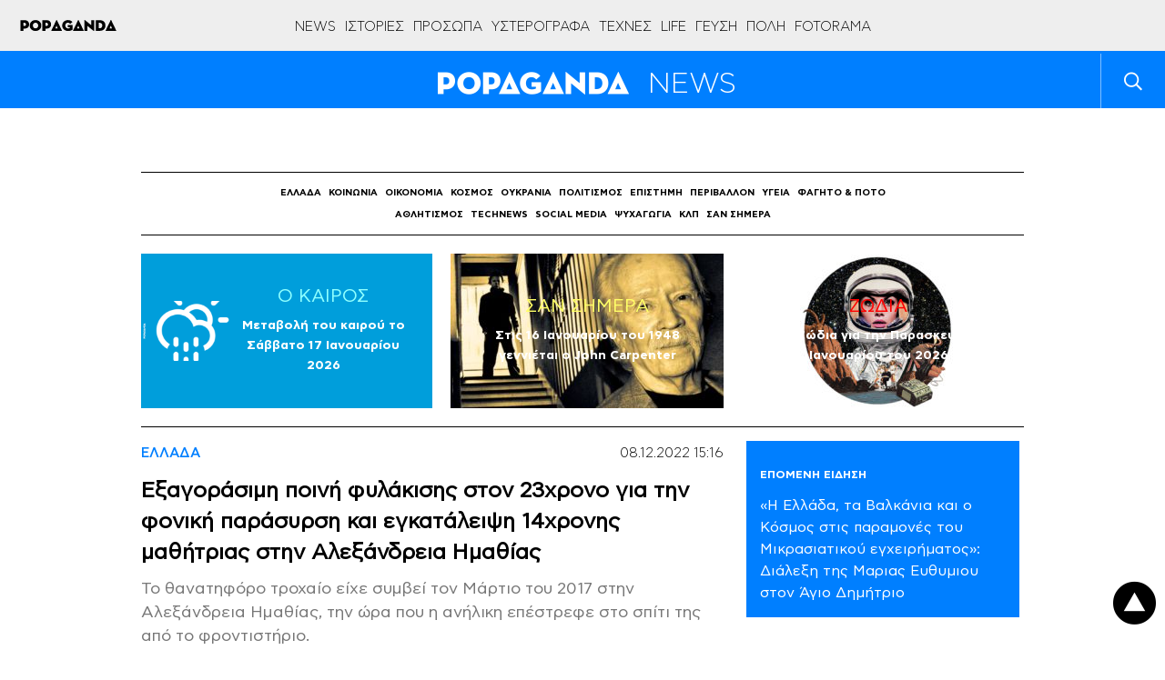

--- FILE ---
content_type: application/javascript
request_url: https://popaganda.gr/wp-content/themes/popaganda-v4/scripts/main.js?v=1.0.57
body_size: 3455
content:
var $ = jQuery;

$(function () {
    $(".search-btn").click(function () {
        $(".search-form").show();
        $(".search_area").animate({
            opacity: 1,
            // display:'block',
            width: "180px"
        }, 300, function () {
            // Animation complete.
            $('.search_area').focus();
            $(".search-btn").click(function () {
                $(".search-form").submit();
            });
        });
    })
});
$(window).load(function () {
    if (!!document.querySelector('.fancybox')) {
        fancybox_script = document.createElement('script');
        fancybox_script.type = 'text/javascript';
        fancybox_script.async = true;
        fancybox_script.src = '/wp-content/themes/popaganda-v4/scripts/jquery.fancybox.min.js';
        var s = document.getElementsByTagName('script')[0];
        s.parentNode.insertBefore(fancybox_script, s);
        fancybox_script.addEventListener('load', call_main_slider);
    }
});
$(window).load(function () {
    if (!!document.querySelector('.stiles-slides')) {
        $('.stiles-slides').owlCarousel({
            loop: false,
            // margin:10,
            nav: false,
            items: 4,
            // responsive:{
            //     // 0:{
            //     //     items:1
            //     // },
            //     // 600:{
            //     //     items:3
            //     // },
            //     1140:{
            //         items:3
            //     }
            // }
        })
    }
    var $carousel = $('.owl-carousel');
    if (typeof $carousel !== 'undefined' && $carousel) {
        if ($carousel.hasOwnProperty('data')) {
            if (typeof $carousel.data !== 'undefined' && $carousel.data) {
                $carousel.data('owl.carousel')._invalidated.width = true;
                $carousel.trigger('refresh.owl.carousel');
            }
        }
    }
});

var stockModule = false;

function afterShowMenu() {
    // console.log("Hello mate");
    if (!stockModule) {
        // $( ".menu-stock-module" ).slideDown( 500);
        $(".menu-stock-module").show();
        // $( ".menu-stock-module" ).animate({
        //   top: 0,
        //   height:210

        // }, 500, function() {
        //   // Animation complete.
        // });
        stockModule = true;
    }
}

$(document).ready(function () {
    // Target your .container, .wrapper, .post, etc.

    if (!!document.querySelector('.pop-tv-first')) $(".pop-tv-first").fitVids();

    // $(".rotating-banners").stick_in_parent({offset_top:303});
    if (typeof ADTECH !== "undefined") {
        banners.forEach(function (entry) {
            //ADTECH.enqueueAd(entry);
        });
        viewport_banners.forEach(function (entry) {
            //ADTECH.enqueueAd(entry.id);
        });
        //ADTECH.executeQueue();

    }

    var menuOptions = {
        delay: 500,
        animation: {opacity: 'show'},
        animationOut: {opacity: 'hide'},
        // animation:   {opacity:'show',height:'show'},
        // animation:   {},
        // animationOut:  {display:'none'},
        speed: 0,
        onShow: function () {
            // setTimeout(afterShowMenu, 3000);
        },
        // onHide:function(){
        //   $( ".menu-stock-module" ).hide();
        // },
        // disableHI:"true",
        speedOut: 0,
        cssArrows: false,
    }
    // var menu = $('#mainMenu').superfish(menuOptions);
    // $(".head-menu").stick_in_parent({parent:'body',bottoming:false});
    newstrackWaypoint();
});
$(document).ready(function () {
    if (!!document.querySelector('.slider')) {
        $('.slider').owlCarousel({
            loop: true,
            // margin:10,
            // nav:true,
            items: 1,
            animateOut: 'fadeOut',
            autoplay: true,
            autoplayTimeout: 5000,
            autoplayHoverPause: false
        })
        // var $carousel = $('.owl-carousel');
        // $carousel.data('owl.carousel')._invalidated.width = true;
        // $carousel.trigger('refresh.owl.carousel');
    }
});


function change_video(post_id) {
    $('html, body').stop().animate({
        scrollTop: 150
    }, 300, 'easeInOutExpo');
    $.get("/wp-content/themes/popaganda-v4/ajax/change_video.php?preview", {post_id: post_id}, function (data) {
        // console.log(data);
        jQuery('.pop-tv-first').html(data);
        if (!!document.querySelector('.pop-tv-first')) $(".pop-tv-first").fitVids();
    });
}

function gotoNewstrack(post_id) {
    $('html, body').stop().animate({
        scrollTop: $('#anchor-' + post_id).offset().top - $('.all-head-menu').height()
    }, 1200, 'easeInOutExpo');
}


function newstrackWaypoint() {
    $('.newstrack-content').each(function (index) {
        var newstrackWaypoint = new Waypoint({
            element: $(this),
            handler: function (direction) {
                if (direction == 'down') {
                    // newstrackWaypoint.destroy();
                    var x = $(this.adapter.$element).attr("data-post-link");
                    //window.history.pushState('', '', x);

                }
            },
            offset: '50%'
        });

        var newstrackWaypoint = new Waypoint({
            element: $(this),
            handler: function (direction) {
                if (direction == 'up') {
                    // newstrackWaypoint.destroy();
                    var x = $(this.adapter.$element).attr("data-post-link");
                    //window.history.pushState('', '', x);

                }
            },
            offset: function () {
                return -$(this.element).height() + window.innerHeight / 2;
            }
        });
    });

    $('.newstrackWaypoint').each(function (index) {
        var newstrackWaypoint = new Waypoint({
            element: $(this),
            handler: function (direction) {
                if (direction == 'down') {
                    //loadNextArticle();
                }
            },
            offset: 'bottom-in-view'
        });
    });
}

function newstrackSingleWaypoint(post_id) {
    var newstrackWaypoint = new Waypoint({
        element: $('[data-post-id="' + post_id + '"]'),
        handler: function (direction) {
            if (direction == 'down') {
                // newstrackWaypoint.destroy();
                var x = $(this.adapter.$element).attr("data-post-link");
                // window.history.pushState('', '', x);
            }
        },
        offset: '50%'
    });

    var newstrackWaypoint = new Waypoint({
        element: $('[data-post-id="' + post_id + '"]'),
        handler: function (direction) {
            if (direction == 'up') {
                // newstrackWaypoint.destroy();
                var x = $(this.adapter.$element).attr("data-post-link");
                // window.history.pushState('', '', x);
            }
        },
        offset: function () {
            return -$(this.element).height() + window.innerHeight / 2;
        }
    });
}

var loader = 0;

function loadNextArticle() {
    $('.all-head-menu .social-bar-menu').hide();
    if (loader == 0) {
        loader++;
        var currentPost = $('.lastWaypoint').attr("data-post-id");
        // newstrackSingleWaypont(currentPost);
    }
    var nextPost = $('.lastWaypoint').attr("data-next-post");
    $('.lastWaypoint .addedBanner').attr("id", "newId");
    $('.big-banner.newstrack.ntop .addedBanner').attr("id", "newId");
    $('.lastWaypoint').removeClass('lastWaypoint');
    current_banners = [];
    $.get("/wp-content/themes/popaganda-v4/ajax/getNextPost.php?v=11111112", {nextPostID: nextPost}, function (data) {
        $('.newstrackWaypoint').append(data);
        // console.log(data);
        var x = $('.lastWaypoint').attr("data-post-link");
        var x_title = $('.lastWaypoint').attr("data-post-title");

        ga('send', 'pageview', {
            page: x,
            title: x_title
        });
        var trackerName = ga.getAll()[0].get('name');
        ga(trackerName + '.send', 'event', {eventCategory: 'Infinite Scroll', eventAction: x, eventValue: 0});

        newstrack_get_social_count(x);
        newstrackSingleWaypoint(nextPost);
        //load_newstrack_banner();
        Waypoint.refreshAll();
    });
}

var current_rotate_position = 0;

function rotate_banner() {
    console.log(rotating_banners[current_rotate_position]);
    var theBanner = rotating_banners[current_rotate_position];
    $('.rotating-banners').html('');
    $('.rotating-banners').html("<div id=\"" + theBanner + "\"'></div>");

    //ADTECH.enqueueAd(theBanner);
    //ADTECH.executeQueue();
    current_rotate_position++;
    if (current_rotate_position > 3) current_rotate_position = 0;
    if (current_rotate_position == 1) {
        setTimeout(rotate_banner, 20000);
    } else {
        setTimeout(rotate_banner, 14000);
    }

}

function load_newstrack_banner() {
    // console.log(current_banners);
    delete _admanLastWsAsHash;
    current_banners.forEach(function (entry) {
        //ADTECH.enqueueAd(entry);
    });
    //ADTECH.executeQueue();
    Waypoint.refreshAll();
    // ADTECH.enqueueAd(current_banner);
    // ADTECH.executeQueue();
}

function newstrack_get_social_count(URL) {
    console.log(URL);
    $.getJSON('https://graph.facebook.com/?access_token=756199267739590|myOennO5dNbl7JY0-SjC9j7JSIQ&id=' + URL, function (fbdata) {
        if (fbdata.share) {
            var shares = ReplaceNumberWithCommas(fbdata.share.share_count);
            $(".lastWaypoint .num-facebook").html(shares);
        }
    });
}

function get_social_count(URL) {
    $.getJSON('https://graph.facebook.com/?access_token=756199267739590|myOennO5dNbl7JY0-SjC9j7JSIQ&id=' + URL, function (fbdata) {
        if (fbdata.share) {
            console.log(fbdata);
            var shares = ReplaceNumberWithCommas(fbdata.share.share_count);
            $(".num-facebook").html(shares);
        }
    });
}

function ReplaceNumberWithCommas(yourNumber) {
    //Seperates the components of the number
    var components = yourNumber.toString().split(".");
    //Comma-fies the first part
    components [0] = components [0].replace(/\B(?=(\d{3})+(?!\d))/g, ",");
    //Combines the two sections
    return components.join(".");
}

function call_main_slider() {
    setTimeout(function () {
        $(".fancybox").fancybox({
            padding: 0,
            margin: [10, 330, 10, 10],
            nextEffect: 'none',
            prevEffect: 'none',
            autoCenter: true,
            hideOnOverlayClick: false,
            loop: true,
            tpl: {
                wrap: '<div class="fancybox-wrap" tabIndex="-1"><div class="fancybox-skin"><div class="fancybox-outer"><div class="fancybox-inner"></div></div></div></div>',
                image: '<img class="fancybox-image" src="{href}" alt="" />',
                iframe: '<iframe id="fancybox-frame{rnd}" name="fancybox-frame{rnd}" class="fancybox-iframe" frameborder="0" vspace="0" hspace="0"></iframe>',
                error: '<p class="fancybox-error">The requested content cannot be loaded.<br/>Please try again later.</p>',
                closeBtn: '<a title="Close" class="fancybox-item fancybox-close" href="javascript:;"></a>',
                next: '<a title="Next" class="fancybox-nav fancybox-next" href="javascript:;"><span></span></a>',
                prev: '<a title="Previous" class="fancybox-nav fancybox-prev" href="javascript:;"><span></span></a>'
            },
            helpers: {
                overlay: {
                    closeClick: false,
                    css: {
                        'background': '#fff'
                    }
                }
            },
            afterShow: function () {
                var my_page = window.location.pathname;
                var my_title = document.title;
                var position = $.fancybox.current.index;
                var all = my_page + "#slide-" + position;
                // console.log(my_title);
                // ga('send', 'pageview', {
                //   page: all,
                //   title: my_title
                // });
                // var description = "<div class='links'>"+$("#description > div").eq(this.index).html()+"</div>"
                var description = "<div class='links'>" + $("#gallery-description > div").eq(this.index).html() + "</div>"
                $('.my-fancy-desc').html(description);
                $.get("/wp-content/themes/popaganda-v4/ajax/get_gallery_banner_iframe.php", {}, function (data) {
                    $('.my-fancy-desc').append(data);
                });

            }
            // afterLoad  : function () {
            //     $.extend(this, {
            //         aspectRatio : false,
            //         type    : 'html',
            //         width   : '100%',
            //         height  : '100%',
            //         content : '<div class="fancybox-image" style="background-image:url(' + this.href + '); background-size: cover; background-position:50% 50%;background-repeat:no-repeat;height:100%;width:100%;" /></div>'
            //     });
            // }
        });
    }, 500);
}

function back_top() {
    window.scrollTo({top: 0, behavior: 'smooth'});
}


function basicPopup(url) {
    popupWindow = window.open(url, 'popUpWindow', 'height=500,width=500,left=100,top=100,resizable=yes,scrollbars=yes,toolbar=yes,menubar=no,location=no,directories=no, status=yes');
}
